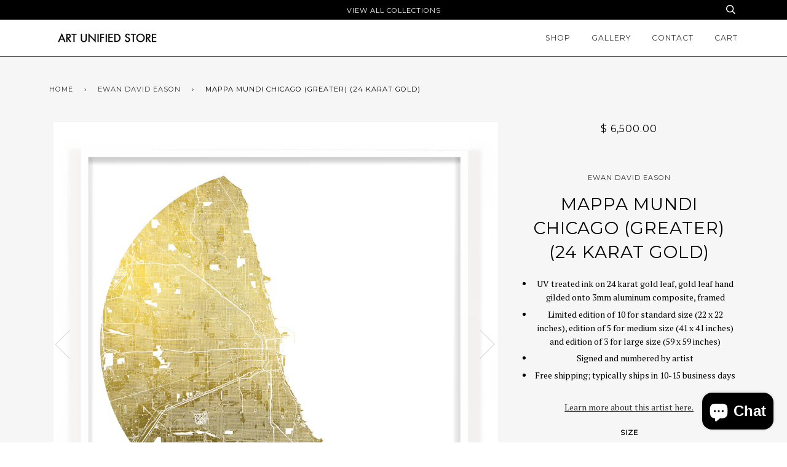

--- FILE ---
content_type: text/html; charset=utf-8
request_url: https://shop.artunified.com/collections/ewan-david-eason/products/mappa-mundi-chicago-24-karat-gold
body_size: 16965
content:
<!doctype html>
<!--[if lt IE 7]><html class="no-js lt-ie9 lt-ie8 lt-ie7" lang="en"> <![endif]-->
<!--[if IE 7]><html class="no-js lt-ie9 lt-ie8" lang="en"> <![endif]-->
<!--[if IE 8]><html class="no-js lt-ie9" lang="en"> <![endif]-->
<!--[if IE 9 ]><html class="ie9 no-js"> <![endif]-->
<!--[if (gt IE 9)|!(IE)]><!--> <html class="no-js"> <!--<![endif]-->
<head>

  <!-- ========================== Pipeline Theme ============================ -->
  <meta charset="utf-8">
  <meta http-equiv="X-UA-Compatible" content="IE=edge,chrome=1">

  
    <link rel="shortcut icon" href="//shop.artunified.com/cdn/shop/files/favicon_18ee1bf0-5eb5-4195-a93b-7aee38b85c07_32x32.png?v=1613666755" type="image/png">
  

  <!-- Title and description ================================================ -->
  <title>
  Mappa Mundi Chicago (Greater) (24 Karat Gold) &ndash; Art Unified
  </title>

  
  <meta name="description" content="UV treated ink on 24 karat gold leaf, gold leaf hand gilded onto 3mm aluminum composite, framed Limited edition of 10 for standard size (22 x 22 inches), edition of 5 for medium size (41 x 41 inches) and edition of 3 for large size (59 x 59 inches) Signed and numbered by artist Free shipping; typically ships in 10-15 b">
  

  <!-- Product meta ========================================================= -->
  <!-- /snippets/social-meta-tags.liquid -->


  <meta property="og:type" content="product">
  <meta property="og:title" content="Mappa Mundi Chicago (Greater) (24 Karat Gold)">
  
  <meta property="og:image" content="http://shop.artunified.com/cdn/shop/products/Mappa_Mundi_Chicago_Greater_-_White_UV_treated_ink_on_24_carat_gold_leaf_dibond_grande.jpeg?v=1743542467">
  <meta property="og:image:secure_url" content="https://shop.artunified.com/cdn/shop/products/Mappa_Mundi_Chicago_Greater_-_White_UV_treated_ink_on_24_carat_gold_leaf_dibond_grande.jpeg?v=1743542467">
  
  <meta property="og:image" content="http://shop.artunified.com/cdn/shop/products/Mappa_Mundi_Chicago_Greater_-_Black_on_24_carat_gold_leaf_dibond_grande.jpeg?v=1743542467">
  <meta property="og:image:secure_url" content="https://shop.artunified.com/cdn/shop/products/Mappa_Mundi_Chicago_Greater_-_Black_on_24_carat_gold_leaf_dibond_grande.jpeg?v=1743542467">
  

  <meta property="og:price:amount" content="6,500.00">
  <meta property="og:price:currency" content="USD">



  <meta property="og:description" content="UV treated ink on 24 karat gold leaf, gold leaf hand gilded onto 3mm aluminum composite, framed Limited edition of 10 for standard size (22 x 22 inches), edition of 5 for medium size (41 x 41 inches) and edition of 3 for large size (59 x 59 inches) Signed and numbered by artist Free shipping; typically ships in 10-15 b">

  <meta property="og:url" content="https://shop.artunified.com/products/mappa-mundi-chicago-24-karat-gold">
  <meta property="og:site_name" content="Art Unified">






  <meta name="twitter:site" content="@artunified">


  <meta name="twitter:card" content="product">
  <meta name="twitter:title" content="Mappa Mundi Chicago (Greater) (24 Karat Gold)">
  <meta name="twitter:description" content=" UV treated ink on 24 karat gold leaf, gold leaf hand gilded onto 3mm aluminum composite, framed Limited edition of 10 for standard size (22 x 22 inches), edition of 5 for medium size (41 x 41 inches) and edition of 3 for large size (59 x 59 inches) Signed and numbered by artist Free shipping; typically ships in 10-15 business days  Learn more about this artist here.">
  <meta name="twitter:image" content="https://shop.artunified.com/cdn/shop/products/Mappa_Mundi_Chicago_Greater_-_White_UV_treated_ink_on_24_carat_gold_leaf_dibond_medium.jpeg?v=1743542467">
  <meta name="twitter:image:width" content="240">
  <meta name="twitter:image:height" content="240">

  <meta name="twitter:label1" content="Price">
  
  <meta name="twitter:data1" content="From $ 6,500.00 USD">

  
  <meta name="twitter:label2" content="Brand">
  <meta name="twitter:data2" content="Ewan David Eason">
  



  <!-- Helpers ============================================================== -->
  <link rel="canonical" href="https://shop.artunified.com/products/mappa-mundi-chicago-24-karat-gold">
  <meta name="viewport" content="width=device-width,initial-scale=1">
  <meta name="theme-color" content="#333333">

  <!-- CSS ================================================================== -->
  <link href="//shop.artunified.com/cdn/shop/t/16/assets/style.scss.css?v=26534634252978810361745761597" rel="stylesheet" type="text/css" media="all" />

  <!-- Modernizr ============================================================ -->
  <script src="//shop.artunified.com/cdn/shop/t/16/assets/modernizr.min.js?v=137617515274177302221484965826" type="text/javascript"></script>

  <!-- jQuery v2.2.3 ======================================================== -->
  <script src="//shop.artunified.com/cdn/shop/t/16/assets/jquery.min.js?v=58211863146907186831484965826" type="text/javascript"></script>

  <!-- /snippets/oldIE-js.liquid -->


<!--[if lt IE 9]>
<script src="//cdnjs.cloudflare.com/ajax/libs/html5shiv/3.7.2/html5shiv.min.js" type="text/javascript"></script>
<script src="//shop.artunified.com/cdn/shop/t/16/assets/respond.min.js?v=52248677837542619231484965827" type="text/javascript"></script>
<script src="//shop.artunified.com/cdn/shop/t/16/assets/background_size_emu.js?v=20512233629963367491484965823" type="text/javascript"></script>
<link href="//shop.artunified.com/cdn/shop/t/16/assets/respond-proxy.html" id="respond-proxy" rel="respond-proxy" />
<link href="//shop.artunified.com/search?q=2a16cbae4b6885b4d2a227be87ae251b" id="respond-redirect" rel="respond-redirect" />
<script src="//shop.artunified.com/search?q=2a16cbae4b6885b4d2a227be87ae251b" type="text/javascript"></script>
<![endif]-->



  <script>
    var theme = {
      strings: {
        addToCart: "Add to Cart",
        soldOut: "Sold Out",
        unavailable: "Unavailable"
      },
      moneyFormat: "$ {{amount}}"
    }
  </script>

  
  

  <!-- /snippets/fonts.liquid -->

<script src="//shop.artunified.com/cdn/shop/t/16/assets/webfont.js?v=30949158316048555571484965827" type="text/javascript"></script>
<script type="text/javascript">
  WebFont.load({
    google: {
      families:
        
        
        ["PT+Serif:400,400italic,700,700italic:latin","Montserrat:400:latin"]
    },
    timeout: 5000
  });
</script>



  <!-- Header hook for plugins ============================================== -->
  <script>window.performance && window.performance.mark && window.performance.mark('shopify.content_for_header.start');</script><meta id="shopify-digital-wallet" name="shopify-digital-wallet" content="/6999683/digital_wallets/dialog">
<meta name="shopify-checkout-api-token" content="2310c0cadcdd3b05687a11a95c513a4a">
<meta id="in-context-paypal-metadata" data-shop-id="6999683" data-venmo-supported="false" data-environment="production" data-locale="en_US" data-paypal-v4="true" data-currency="USD">
<link rel="alternate" type="application/json+oembed" href="https://shop.artunified.com/products/mappa-mundi-chicago-24-karat-gold.oembed">
<script async="async" src="/checkouts/internal/preloads.js?locale=en-US"></script>
<link rel="preconnect" href="https://shop.app" crossorigin="anonymous">
<script async="async" src="https://shop.app/checkouts/internal/preloads.js?locale=en-US&shop_id=6999683" crossorigin="anonymous"></script>
<script id="shopify-features" type="application/json">{"accessToken":"2310c0cadcdd3b05687a11a95c513a4a","betas":["rich-media-storefront-analytics"],"domain":"shop.artunified.com","predictiveSearch":true,"shopId":6999683,"locale":"en"}</script>
<script>var Shopify = Shopify || {};
Shopify.shop = "art-unified.myshopify.com";
Shopify.locale = "en";
Shopify.currency = {"active":"USD","rate":"1.0"};
Shopify.country = "US";
Shopify.theme = {"name":"Pipeline","id":172525329,"schema_name":"Pipeline","schema_version":"2.2","theme_store_id":739,"role":"main"};
Shopify.theme.handle = "null";
Shopify.theme.style = {"id":null,"handle":null};
Shopify.cdnHost = "shop.artunified.com/cdn";
Shopify.routes = Shopify.routes || {};
Shopify.routes.root = "/";</script>
<script type="module">!function(o){(o.Shopify=o.Shopify||{}).modules=!0}(window);</script>
<script>!function(o){function n(){var o=[];function n(){o.push(Array.prototype.slice.apply(arguments))}return n.q=o,n}var t=o.Shopify=o.Shopify||{};t.loadFeatures=n(),t.autoloadFeatures=n()}(window);</script>
<script>
  window.ShopifyPay = window.ShopifyPay || {};
  window.ShopifyPay.apiHost = "shop.app\/pay";
  window.ShopifyPay.redirectState = null;
</script>
<script id="shop-js-analytics" type="application/json">{"pageType":"product"}</script>
<script defer="defer" async type="module" src="//shop.artunified.com/cdn/shopifycloud/shop-js/modules/v2/client.init-shop-cart-sync_BT-GjEfc.en.esm.js"></script>
<script defer="defer" async type="module" src="//shop.artunified.com/cdn/shopifycloud/shop-js/modules/v2/chunk.common_D58fp_Oc.esm.js"></script>
<script defer="defer" async type="module" src="//shop.artunified.com/cdn/shopifycloud/shop-js/modules/v2/chunk.modal_xMitdFEc.esm.js"></script>
<script type="module">
  await import("//shop.artunified.com/cdn/shopifycloud/shop-js/modules/v2/client.init-shop-cart-sync_BT-GjEfc.en.esm.js");
await import("//shop.artunified.com/cdn/shopifycloud/shop-js/modules/v2/chunk.common_D58fp_Oc.esm.js");
await import("//shop.artunified.com/cdn/shopifycloud/shop-js/modules/v2/chunk.modal_xMitdFEc.esm.js");

  window.Shopify.SignInWithShop?.initShopCartSync?.({"fedCMEnabled":true,"windoidEnabled":true});

</script>
<script>
  window.Shopify = window.Shopify || {};
  if (!window.Shopify.featureAssets) window.Shopify.featureAssets = {};
  window.Shopify.featureAssets['shop-js'] = {"shop-cart-sync":["modules/v2/client.shop-cart-sync_DZOKe7Ll.en.esm.js","modules/v2/chunk.common_D58fp_Oc.esm.js","modules/v2/chunk.modal_xMitdFEc.esm.js"],"init-fed-cm":["modules/v2/client.init-fed-cm_B6oLuCjv.en.esm.js","modules/v2/chunk.common_D58fp_Oc.esm.js","modules/v2/chunk.modal_xMitdFEc.esm.js"],"shop-cash-offers":["modules/v2/client.shop-cash-offers_D2sdYoxE.en.esm.js","modules/v2/chunk.common_D58fp_Oc.esm.js","modules/v2/chunk.modal_xMitdFEc.esm.js"],"shop-login-button":["modules/v2/client.shop-login-button_QeVjl5Y3.en.esm.js","modules/v2/chunk.common_D58fp_Oc.esm.js","modules/v2/chunk.modal_xMitdFEc.esm.js"],"pay-button":["modules/v2/client.pay-button_DXTOsIq6.en.esm.js","modules/v2/chunk.common_D58fp_Oc.esm.js","modules/v2/chunk.modal_xMitdFEc.esm.js"],"shop-button":["modules/v2/client.shop-button_DQZHx9pm.en.esm.js","modules/v2/chunk.common_D58fp_Oc.esm.js","modules/v2/chunk.modal_xMitdFEc.esm.js"],"avatar":["modules/v2/client.avatar_BTnouDA3.en.esm.js"],"init-windoid":["modules/v2/client.init-windoid_CR1B-cfM.en.esm.js","modules/v2/chunk.common_D58fp_Oc.esm.js","modules/v2/chunk.modal_xMitdFEc.esm.js"],"init-shop-for-new-customer-accounts":["modules/v2/client.init-shop-for-new-customer-accounts_C_vY_xzh.en.esm.js","modules/v2/client.shop-login-button_QeVjl5Y3.en.esm.js","modules/v2/chunk.common_D58fp_Oc.esm.js","modules/v2/chunk.modal_xMitdFEc.esm.js"],"init-shop-email-lookup-coordinator":["modules/v2/client.init-shop-email-lookup-coordinator_BI7n9ZSv.en.esm.js","modules/v2/chunk.common_D58fp_Oc.esm.js","modules/v2/chunk.modal_xMitdFEc.esm.js"],"init-shop-cart-sync":["modules/v2/client.init-shop-cart-sync_BT-GjEfc.en.esm.js","modules/v2/chunk.common_D58fp_Oc.esm.js","modules/v2/chunk.modal_xMitdFEc.esm.js"],"shop-toast-manager":["modules/v2/client.shop-toast-manager_DiYdP3xc.en.esm.js","modules/v2/chunk.common_D58fp_Oc.esm.js","modules/v2/chunk.modal_xMitdFEc.esm.js"],"init-customer-accounts":["modules/v2/client.init-customer-accounts_D9ZNqS-Q.en.esm.js","modules/v2/client.shop-login-button_QeVjl5Y3.en.esm.js","modules/v2/chunk.common_D58fp_Oc.esm.js","modules/v2/chunk.modal_xMitdFEc.esm.js"],"init-customer-accounts-sign-up":["modules/v2/client.init-customer-accounts-sign-up_iGw4briv.en.esm.js","modules/v2/client.shop-login-button_QeVjl5Y3.en.esm.js","modules/v2/chunk.common_D58fp_Oc.esm.js","modules/v2/chunk.modal_xMitdFEc.esm.js"],"shop-follow-button":["modules/v2/client.shop-follow-button_CqMgW2wH.en.esm.js","modules/v2/chunk.common_D58fp_Oc.esm.js","modules/v2/chunk.modal_xMitdFEc.esm.js"],"checkout-modal":["modules/v2/client.checkout-modal_xHeaAweL.en.esm.js","modules/v2/chunk.common_D58fp_Oc.esm.js","modules/v2/chunk.modal_xMitdFEc.esm.js"],"shop-login":["modules/v2/client.shop-login_D91U-Q7h.en.esm.js","modules/v2/chunk.common_D58fp_Oc.esm.js","modules/v2/chunk.modal_xMitdFEc.esm.js"],"lead-capture":["modules/v2/client.lead-capture_BJmE1dJe.en.esm.js","modules/v2/chunk.common_D58fp_Oc.esm.js","modules/v2/chunk.modal_xMitdFEc.esm.js"],"payment-terms":["modules/v2/client.payment-terms_Ci9AEqFq.en.esm.js","modules/v2/chunk.common_D58fp_Oc.esm.js","modules/v2/chunk.modal_xMitdFEc.esm.js"]};
</script>
<script>(function() {
  var isLoaded = false;
  function asyncLoad() {
    if (isLoaded) return;
    isLoaded = true;
    var urls = ["https:\/\/chimpstatic.com\/mcjs-connected\/js\/users\/4b32f0f6b4f535c1cb3d38b67\/b1d5165125e71b8837a8a6bbb.js?shop=art-unified.myshopify.com","https:\/\/chimpstatic.com\/mcjs-connected\/js\/users\/4b32f0f6b4f535c1cb3d38b67\/b1d5165125e71b8837a8a6bbb.js?shop=art-unified.myshopify.com","https:\/\/chimpstatic.com\/mcjs-connected\/js\/users\/4b32f0f6b4f535c1cb3d38b67\/b1d5165125e71b8837a8a6bbb.js?shop=art-unified.myshopify.com","\/\/www.powr.io\/powr.js?powr-token=art-unified.myshopify.com\u0026external-type=shopify\u0026shop=art-unified.myshopify.com"];
    for (var i = 0; i < urls.length; i++) {
      var s = document.createElement('script');
      s.type = 'text/javascript';
      s.async = true;
      s.src = urls[i];
      var x = document.getElementsByTagName('script')[0];
      x.parentNode.insertBefore(s, x);
    }
  };
  if(window.attachEvent) {
    window.attachEvent('onload', asyncLoad);
  } else {
    window.addEventListener('load', asyncLoad, false);
  }
})();</script>
<script id="__st">var __st={"a":6999683,"offset":-28800,"reqid":"7ea1a672-ffdc-4714-955d-2928a4af900e-1769355488","pageurl":"shop.artunified.com\/collections\/ewan-david-eason\/products\/mappa-mundi-chicago-24-karat-gold","u":"7eef2b9447d2","p":"product","rtyp":"product","rid":447883424};</script>
<script>window.ShopifyPaypalV4VisibilityTracking = true;</script>
<script id="captcha-bootstrap">!function(){'use strict';const t='contact',e='account',n='new_comment',o=[[t,t],['blogs',n],['comments',n],[t,'customer']],c=[[e,'customer_login'],[e,'guest_login'],[e,'recover_customer_password'],[e,'create_customer']],r=t=>t.map((([t,e])=>`form[action*='/${t}']:not([data-nocaptcha='true']) input[name='form_type'][value='${e}']`)).join(','),a=t=>()=>t?[...document.querySelectorAll(t)].map((t=>t.form)):[];function s(){const t=[...o],e=r(t);return a(e)}const i='password',u='form_key',d=['recaptcha-v3-token','g-recaptcha-response','h-captcha-response',i],f=()=>{try{return window.sessionStorage}catch{return}},m='__shopify_v',_=t=>t.elements[u];function p(t,e,n=!1){try{const o=window.sessionStorage,c=JSON.parse(o.getItem(e)),{data:r}=function(t){const{data:e,action:n}=t;return t[m]||n?{data:e,action:n}:{data:t,action:n}}(c);for(const[e,n]of Object.entries(r))t.elements[e]&&(t.elements[e].value=n);n&&o.removeItem(e)}catch(o){console.error('form repopulation failed',{error:o})}}const l='form_type',E='cptcha';function T(t){t.dataset[E]=!0}const w=window,h=w.document,L='Shopify',v='ce_forms',y='captcha';let A=!1;((t,e)=>{const n=(g='f06e6c50-85a8-45c8-87d0-21a2b65856fe',I='https://cdn.shopify.com/shopifycloud/storefront-forms-hcaptcha/ce_storefront_forms_captcha_hcaptcha.v1.5.2.iife.js',D={infoText:'Protected by hCaptcha',privacyText:'Privacy',termsText:'Terms'},(t,e,n)=>{const o=w[L][v],c=o.bindForm;if(c)return c(t,g,e,D).then(n);var r;o.q.push([[t,g,e,D],n]),r=I,A||(h.body.append(Object.assign(h.createElement('script'),{id:'captcha-provider',async:!0,src:r})),A=!0)});var g,I,D;w[L]=w[L]||{},w[L][v]=w[L][v]||{},w[L][v].q=[],w[L][y]=w[L][y]||{},w[L][y].protect=function(t,e){n(t,void 0,e),T(t)},Object.freeze(w[L][y]),function(t,e,n,w,h,L){const[v,y,A,g]=function(t,e,n){const i=e?o:[],u=t?c:[],d=[...i,...u],f=r(d),m=r(i),_=r(d.filter((([t,e])=>n.includes(e))));return[a(f),a(m),a(_),s()]}(w,h,L),I=t=>{const e=t.target;return e instanceof HTMLFormElement?e:e&&e.form},D=t=>v().includes(t);t.addEventListener('submit',(t=>{const e=I(t);if(!e)return;const n=D(e)&&!e.dataset.hcaptchaBound&&!e.dataset.recaptchaBound,o=_(e),c=g().includes(e)&&(!o||!o.value);(n||c)&&t.preventDefault(),c&&!n&&(function(t){try{if(!f())return;!function(t){const e=f();if(!e)return;const n=_(t);if(!n)return;const o=n.value;o&&e.removeItem(o)}(t);const e=Array.from(Array(32),(()=>Math.random().toString(36)[2])).join('');!function(t,e){_(t)||t.append(Object.assign(document.createElement('input'),{type:'hidden',name:u})),t.elements[u].value=e}(t,e),function(t,e){const n=f();if(!n)return;const o=[...t.querySelectorAll(`input[type='${i}']`)].map((({name:t})=>t)),c=[...d,...o],r={};for(const[a,s]of new FormData(t).entries())c.includes(a)||(r[a]=s);n.setItem(e,JSON.stringify({[m]:1,action:t.action,data:r}))}(t,e)}catch(e){console.error('failed to persist form',e)}}(e),e.submit())}));const S=(t,e)=>{t&&!t.dataset[E]&&(n(t,e.some((e=>e===t))),T(t))};for(const o of['focusin','change'])t.addEventListener(o,(t=>{const e=I(t);D(e)&&S(e,y())}));const B=e.get('form_key'),M=e.get(l),P=B&&M;t.addEventListener('DOMContentLoaded',(()=>{const t=y();if(P)for(const e of t)e.elements[l].value===M&&p(e,B);[...new Set([...A(),...v().filter((t=>'true'===t.dataset.shopifyCaptcha))])].forEach((e=>S(e,t)))}))}(h,new URLSearchParams(w.location.search),n,t,e,['guest_login'])})(!0,!0)}();</script>
<script integrity="sha256-4kQ18oKyAcykRKYeNunJcIwy7WH5gtpwJnB7kiuLZ1E=" data-source-attribution="shopify.loadfeatures" defer="defer" src="//shop.artunified.com/cdn/shopifycloud/storefront/assets/storefront/load_feature-a0a9edcb.js" crossorigin="anonymous"></script>
<script crossorigin="anonymous" defer="defer" src="//shop.artunified.com/cdn/shopifycloud/storefront/assets/shopify_pay/storefront-65b4c6d7.js?v=20250812"></script>
<script data-source-attribution="shopify.dynamic_checkout.dynamic.init">var Shopify=Shopify||{};Shopify.PaymentButton=Shopify.PaymentButton||{isStorefrontPortableWallets:!0,init:function(){window.Shopify.PaymentButton.init=function(){};var t=document.createElement("script");t.src="https://shop.artunified.com/cdn/shopifycloud/portable-wallets/latest/portable-wallets.en.js",t.type="module",document.head.appendChild(t)}};
</script>
<script data-source-attribution="shopify.dynamic_checkout.buyer_consent">
  function portableWalletsHideBuyerConsent(e){var t=document.getElementById("shopify-buyer-consent"),n=document.getElementById("shopify-subscription-policy-button");t&&n&&(t.classList.add("hidden"),t.setAttribute("aria-hidden","true"),n.removeEventListener("click",e))}function portableWalletsShowBuyerConsent(e){var t=document.getElementById("shopify-buyer-consent"),n=document.getElementById("shopify-subscription-policy-button");t&&n&&(t.classList.remove("hidden"),t.removeAttribute("aria-hidden"),n.addEventListener("click",e))}window.Shopify?.PaymentButton&&(window.Shopify.PaymentButton.hideBuyerConsent=portableWalletsHideBuyerConsent,window.Shopify.PaymentButton.showBuyerConsent=portableWalletsShowBuyerConsent);
</script>
<script data-source-attribution="shopify.dynamic_checkout.cart.bootstrap">document.addEventListener("DOMContentLoaded",(function(){function t(){return document.querySelector("shopify-accelerated-checkout-cart, shopify-accelerated-checkout")}if(t())Shopify.PaymentButton.init();else{new MutationObserver((function(e,n){t()&&(Shopify.PaymentButton.init(),n.disconnect())})).observe(document.body,{childList:!0,subtree:!0})}}));
</script>
<link id="shopify-accelerated-checkout-styles" rel="stylesheet" media="screen" href="https://shop.artunified.com/cdn/shopifycloud/portable-wallets/latest/accelerated-checkout-backwards-compat.css" crossorigin="anonymous">
<style id="shopify-accelerated-checkout-cart">
        #shopify-buyer-consent {
  margin-top: 1em;
  display: inline-block;
  width: 100%;
}

#shopify-buyer-consent.hidden {
  display: none;
}

#shopify-subscription-policy-button {
  background: none;
  border: none;
  padding: 0;
  text-decoration: underline;
  font-size: inherit;
  cursor: pointer;
}

#shopify-subscription-policy-button::before {
  box-shadow: none;
}

      </style>

<script>window.performance && window.performance.mark && window.performance.mark('shopify.content_for_header.end');</script>

<script src="https://cdn.shopify.com/extensions/e8878072-2f6b-4e89-8082-94b04320908d/inbox-1254/assets/inbox-chat-loader.js" type="text/javascript" defer="defer"></script>
<link href="https://monorail-edge.shopifysvc.com" rel="dns-prefetch">
<script>(function(){if ("sendBeacon" in navigator && "performance" in window) {try {var session_token_from_headers = performance.getEntriesByType('navigation')[0].serverTiming.find(x => x.name == '_s').description;} catch {var session_token_from_headers = undefined;}var session_cookie_matches = document.cookie.match(/_shopify_s=([^;]*)/);var session_token_from_cookie = session_cookie_matches && session_cookie_matches.length === 2 ? session_cookie_matches[1] : "";var session_token = session_token_from_headers || session_token_from_cookie || "";function handle_abandonment_event(e) {var entries = performance.getEntries().filter(function(entry) {return /monorail-edge.shopifysvc.com/.test(entry.name);});if (!window.abandonment_tracked && entries.length === 0) {window.abandonment_tracked = true;var currentMs = Date.now();var navigation_start = performance.timing.navigationStart;var payload = {shop_id: 6999683,url: window.location.href,navigation_start,duration: currentMs - navigation_start,session_token,page_type: "product"};window.navigator.sendBeacon("https://monorail-edge.shopifysvc.com/v1/produce", JSON.stringify({schema_id: "online_store_buyer_site_abandonment/1.1",payload: payload,metadata: {event_created_at_ms: currentMs,event_sent_at_ms: currentMs}}));}}window.addEventListener('pagehide', handle_abandonment_event);}}());</script>
<script id="web-pixels-manager-setup">(function e(e,d,r,n,o){if(void 0===o&&(o={}),!Boolean(null===(a=null===(i=window.Shopify)||void 0===i?void 0:i.analytics)||void 0===a?void 0:a.replayQueue)){var i,a;window.Shopify=window.Shopify||{};var t=window.Shopify;t.analytics=t.analytics||{};var s=t.analytics;s.replayQueue=[],s.publish=function(e,d,r){return s.replayQueue.push([e,d,r]),!0};try{self.performance.mark("wpm:start")}catch(e){}var l=function(){var e={modern:/Edge?\/(1{2}[4-9]|1[2-9]\d|[2-9]\d{2}|\d{4,})\.\d+(\.\d+|)|Firefox\/(1{2}[4-9]|1[2-9]\d|[2-9]\d{2}|\d{4,})\.\d+(\.\d+|)|Chrom(ium|e)\/(9{2}|\d{3,})\.\d+(\.\d+|)|(Maci|X1{2}).+ Version\/(15\.\d+|(1[6-9]|[2-9]\d|\d{3,})\.\d+)([,.]\d+|)( \(\w+\)|)( Mobile\/\w+|) Safari\/|Chrome.+OPR\/(9{2}|\d{3,})\.\d+\.\d+|(CPU[ +]OS|iPhone[ +]OS|CPU[ +]iPhone|CPU IPhone OS|CPU iPad OS)[ +]+(15[._]\d+|(1[6-9]|[2-9]\d|\d{3,})[._]\d+)([._]\d+|)|Android:?[ /-](13[3-9]|1[4-9]\d|[2-9]\d{2}|\d{4,})(\.\d+|)(\.\d+|)|Android.+Firefox\/(13[5-9]|1[4-9]\d|[2-9]\d{2}|\d{4,})\.\d+(\.\d+|)|Android.+Chrom(ium|e)\/(13[3-9]|1[4-9]\d|[2-9]\d{2}|\d{4,})\.\d+(\.\d+|)|SamsungBrowser\/([2-9]\d|\d{3,})\.\d+/,legacy:/Edge?\/(1[6-9]|[2-9]\d|\d{3,})\.\d+(\.\d+|)|Firefox\/(5[4-9]|[6-9]\d|\d{3,})\.\d+(\.\d+|)|Chrom(ium|e)\/(5[1-9]|[6-9]\d|\d{3,})\.\d+(\.\d+|)([\d.]+$|.*Safari\/(?![\d.]+ Edge\/[\d.]+$))|(Maci|X1{2}).+ Version\/(10\.\d+|(1[1-9]|[2-9]\d|\d{3,})\.\d+)([,.]\d+|)( \(\w+\)|)( Mobile\/\w+|) Safari\/|Chrome.+OPR\/(3[89]|[4-9]\d|\d{3,})\.\d+\.\d+|(CPU[ +]OS|iPhone[ +]OS|CPU[ +]iPhone|CPU IPhone OS|CPU iPad OS)[ +]+(10[._]\d+|(1[1-9]|[2-9]\d|\d{3,})[._]\d+)([._]\d+|)|Android:?[ /-](13[3-9]|1[4-9]\d|[2-9]\d{2}|\d{4,})(\.\d+|)(\.\d+|)|Mobile Safari.+OPR\/([89]\d|\d{3,})\.\d+\.\d+|Android.+Firefox\/(13[5-9]|1[4-9]\d|[2-9]\d{2}|\d{4,})\.\d+(\.\d+|)|Android.+Chrom(ium|e)\/(13[3-9]|1[4-9]\d|[2-9]\d{2}|\d{4,})\.\d+(\.\d+|)|Android.+(UC? ?Browser|UCWEB|U3)[ /]?(15\.([5-9]|\d{2,})|(1[6-9]|[2-9]\d|\d{3,})\.\d+)\.\d+|SamsungBrowser\/(5\.\d+|([6-9]|\d{2,})\.\d+)|Android.+MQ{2}Browser\/(14(\.(9|\d{2,})|)|(1[5-9]|[2-9]\d|\d{3,})(\.\d+|))(\.\d+|)|K[Aa][Ii]OS\/(3\.\d+|([4-9]|\d{2,})\.\d+)(\.\d+|)/},d=e.modern,r=e.legacy,n=navigator.userAgent;return n.match(d)?"modern":n.match(r)?"legacy":"unknown"}(),u="modern"===l?"modern":"legacy",c=(null!=n?n:{modern:"",legacy:""})[u],f=function(e){return[e.baseUrl,"/wpm","/b",e.hashVersion,"modern"===e.buildTarget?"m":"l",".js"].join("")}({baseUrl:d,hashVersion:r,buildTarget:u}),m=function(e){var d=e.version,r=e.bundleTarget,n=e.surface,o=e.pageUrl,i=e.monorailEndpoint;return{emit:function(e){var a=e.status,t=e.errorMsg,s=(new Date).getTime(),l=JSON.stringify({metadata:{event_sent_at_ms:s},events:[{schema_id:"web_pixels_manager_load/3.1",payload:{version:d,bundle_target:r,page_url:o,status:a,surface:n,error_msg:t},metadata:{event_created_at_ms:s}}]});if(!i)return console&&console.warn&&console.warn("[Web Pixels Manager] No Monorail endpoint provided, skipping logging."),!1;try{return self.navigator.sendBeacon.bind(self.navigator)(i,l)}catch(e){}var u=new XMLHttpRequest;try{return u.open("POST",i,!0),u.setRequestHeader("Content-Type","text/plain"),u.send(l),!0}catch(e){return console&&console.warn&&console.warn("[Web Pixels Manager] Got an unhandled error while logging to Monorail."),!1}}}}({version:r,bundleTarget:l,surface:e.surface,pageUrl:self.location.href,monorailEndpoint:e.monorailEndpoint});try{o.browserTarget=l,function(e){var d=e.src,r=e.async,n=void 0===r||r,o=e.onload,i=e.onerror,a=e.sri,t=e.scriptDataAttributes,s=void 0===t?{}:t,l=document.createElement("script"),u=document.querySelector("head"),c=document.querySelector("body");if(l.async=n,l.src=d,a&&(l.integrity=a,l.crossOrigin="anonymous"),s)for(var f in s)if(Object.prototype.hasOwnProperty.call(s,f))try{l.dataset[f]=s[f]}catch(e){}if(o&&l.addEventListener("load",o),i&&l.addEventListener("error",i),u)u.appendChild(l);else{if(!c)throw new Error("Did not find a head or body element to append the script");c.appendChild(l)}}({src:f,async:!0,onload:function(){if(!function(){var e,d;return Boolean(null===(d=null===(e=window.Shopify)||void 0===e?void 0:e.analytics)||void 0===d?void 0:d.initialized)}()){var d=window.webPixelsManager.init(e)||void 0;if(d){var r=window.Shopify.analytics;r.replayQueue.forEach((function(e){var r=e[0],n=e[1],o=e[2];d.publishCustomEvent(r,n,o)})),r.replayQueue=[],r.publish=d.publishCustomEvent,r.visitor=d.visitor,r.initialized=!0}}},onerror:function(){return m.emit({status:"failed",errorMsg:"".concat(f," has failed to load")})},sri:function(e){var d=/^sha384-[A-Za-z0-9+/=]+$/;return"string"==typeof e&&d.test(e)}(c)?c:"",scriptDataAttributes:o}),m.emit({status:"loading"})}catch(e){m.emit({status:"failed",errorMsg:(null==e?void 0:e.message)||"Unknown error"})}}})({shopId: 6999683,storefrontBaseUrl: "https://shop.artunified.com",extensionsBaseUrl: "https://extensions.shopifycdn.com/cdn/shopifycloud/web-pixels-manager",monorailEndpoint: "https://monorail-edge.shopifysvc.com/unstable/produce_batch",surface: "storefront-renderer",enabledBetaFlags: ["2dca8a86"],webPixelsConfigList: [{"id":"138510655","eventPayloadVersion":"v1","runtimeContext":"LAX","scriptVersion":"1","type":"CUSTOM","privacyPurposes":["MARKETING"],"name":"Meta pixel (migrated)"},{"id":"149520703","eventPayloadVersion":"v1","runtimeContext":"LAX","scriptVersion":"1","type":"CUSTOM","privacyPurposes":["ANALYTICS"],"name":"Google Analytics tag (migrated)"},{"id":"shopify-app-pixel","configuration":"{}","eventPayloadVersion":"v1","runtimeContext":"STRICT","scriptVersion":"0450","apiClientId":"shopify-pixel","type":"APP","privacyPurposes":["ANALYTICS","MARKETING"]},{"id":"shopify-custom-pixel","eventPayloadVersion":"v1","runtimeContext":"LAX","scriptVersion":"0450","apiClientId":"shopify-pixel","type":"CUSTOM","privacyPurposes":["ANALYTICS","MARKETING"]}],isMerchantRequest: false,initData: {"shop":{"name":"Art Unified","paymentSettings":{"currencyCode":"USD"},"myshopifyDomain":"art-unified.myshopify.com","countryCode":"US","storefrontUrl":"https:\/\/shop.artunified.com"},"customer":null,"cart":null,"checkout":null,"productVariants":[{"price":{"amount":6500.0,"currencyCode":"USD"},"product":{"title":"Mappa Mundi Chicago (Greater) (24 Karat Gold)","vendor":"Ewan David Eason","id":"447883424","untranslatedTitle":"Mappa Mundi Chicago (Greater) (24 Karat Gold)","url":"\/products\/mappa-mundi-chicago-24-karat-gold","type":"Mappa Mundi"},"id":"1483596100","image":{"src":"\/\/shop.artunified.com\/cdn\/shop\/products\/Mappa_Mundi_Chicago_Greater_-_White_UV_treated_ink_on_24_carat_gold_leaf_dibond.jpeg?v=1743542467"},"sku":null,"title":"22 x 22 inches \/ White","untranslatedTitle":"22 x 22 inches \/ White"},{"price":{"amount":6500.0,"currencyCode":"USD"},"product":{"title":"Mappa Mundi Chicago (Greater) (24 Karat Gold)","vendor":"Ewan David Eason","id":"447883424","untranslatedTitle":"Mappa Mundi Chicago (Greater) (24 Karat Gold)","url":"\/products\/mappa-mundi-chicago-24-karat-gold","type":"Mappa Mundi"},"id":"1483596164","image":{"src":"\/\/shop.artunified.com\/cdn\/shop\/products\/Mappa_Mundi_Chicago_Greater_-_White_UV_treated_ink_on_24_carat_gold_leaf_dibond.jpeg?v=1743542467"},"sku":null,"title":"22 x 22 inches \/ Black","untranslatedTitle":"22 x 22 inches \/ Black"},{"price":{"amount":15500.0,"currencyCode":"USD"},"product":{"title":"Mappa Mundi Chicago (Greater) (24 Karat Gold)","vendor":"Ewan David Eason","id":"447883424","untranslatedTitle":"Mappa Mundi Chicago (Greater) (24 Karat Gold)","url":"\/products\/mappa-mundi-chicago-24-karat-gold","type":"Mappa Mundi"},"id":"1245804872","image":{"src":"\/\/shop.artunified.com\/cdn\/shop\/products\/Mappa_Mundi_Chicago_Greater_-_White_UV_treated_ink_on_24_carat_gold_leaf_dibond.jpeg?v=1743542467"},"sku":null,"title":"41 x 41 inches \/ White","untranslatedTitle":"41 x 41 inches \/ White"},{"price":{"amount":29000.0,"currencyCode":"USD"},"product":{"title":"Mappa Mundi Chicago (Greater) (24 Karat Gold)","vendor":"Ewan David Eason","id":"447883424","untranslatedTitle":"Mappa Mundi Chicago (Greater) (24 Karat Gold)","url":"\/products\/mappa-mundi-chicago-24-karat-gold","type":"Mappa Mundi"},"id":"242056036369","image":{"src":"\/\/shop.artunified.com\/cdn\/shop\/products\/Mappa_Mundi_Chicago_Greater_-_White_UV_treated_ink_on_24_carat_gold_leaf_dibond.jpeg?v=1743542467"},"sku":null,"title":"59 x 59 inches \/ White","untranslatedTitle":"59 x 59 inches \/ White"},{"price":{"amount":15500.0,"currencyCode":"USD"},"product":{"title":"Mappa Mundi Chicago (Greater) (24 Karat Gold)","vendor":"Ewan David Eason","id":"447883424","untranslatedTitle":"Mappa Mundi Chicago (Greater) (24 Karat Gold)","url":"\/products\/mappa-mundi-chicago-24-karat-gold","type":"Mappa Mundi"},"id":"1245804880","image":{"src":"\/\/shop.artunified.com\/cdn\/shop\/products\/Mappa_Mundi_Chicago_Greater_-_White_UV_treated_ink_on_24_carat_gold_leaf_dibond.jpeg?v=1743542467"},"sku":null,"title":"41 x 41 inches \/ Black","untranslatedTitle":"41 x 41 inches \/ Black"},{"price":{"amount":29000.0,"currencyCode":"USD"},"product":{"title":"Mappa Mundi Chicago (Greater) (24 Karat Gold)","vendor":"Ewan David Eason","id":"447883424","untranslatedTitle":"Mappa Mundi Chicago (Greater) (24 Karat Gold)","url":"\/products\/mappa-mundi-chicago-24-karat-gold","type":"Mappa Mundi"},"id":"242056069137","image":{"src":"\/\/shop.artunified.com\/cdn\/shop\/products\/Mappa_Mundi_Chicago_Greater_-_White_UV_treated_ink_on_24_carat_gold_leaf_dibond.jpeg?v=1743542467"},"sku":null,"title":"59 x 59 inches \/ Black","untranslatedTitle":"59 x 59 inches \/ Black"}],"purchasingCompany":null},},"https://shop.artunified.com/cdn","fcfee988w5aeb613cpc8e4bc33m6693e112",{"modern":"","legacy":""},{"shopId":"6999683","storefrontBaseUrl":"https:\/\/shop.artunified.com","extensionBaseUrl":"https:\/\/extensions.shopifycdn.com\/cdn\/shopifycloud\/web-pixels-manager","surface":"storefront-renderer","enabledBetaFlags":"[\"2dca8a86\"]","isMerchantRequest":"false","hashVersion":"fcfee988w5aeb613cpc8e4bc33m6693e112","publish":"custom","events":"[[\"page_viewed\",{}],[\"product_viewed\",{\"productVariant\":{\"price\":{\"amount\":6500.0,\"currencyCode\":\"USD\"},\"product\":{\"title\":\"Mappa Mundi Chicago (Greater) (24 Karat Gold)\",\"vendor\":\"Ewan David Eason\",\"id\":\"447883424\",\"untranslatedTitle\":\"Mappa Mundi Chicago (Greater) (24 Karat Gold)\",\"url\":\"\/products\/mappa-mundi-chicago-24-karat-gold\",\"type\":\"Mappa Mundi\"},\"id\":\"1483596100\",\"image\":{\"src\":\"\/\/shop.artunified.com\/cdn\/shop\/products\/Mappa_Mundi_Chicago_Greater_-_White_UV_treated_ink_on_24_carat_gold_leaf_dibond.jpeg?v=1743542467\"},\"sku\":null,\"title\":\"22 x 22 inches \/ White\",\"untranslatedTitle\":\"22 x 22 inches \/ White\"}}]]"});</script><script>
  window.ShopifyAnalytics = window.ShopifyAnalytics || {};
  window.ShopifyAnalytics.meta = window.ShopifyAnalytics.meta || {};
  window.ShopifyAnalytics.meta.currency = 'USD';
  var meta = {"product":{"id":447883424,"gid":"gid:\/\/shopify\/Product\/447883424","vendor":"Ewan David Eason","type":"Mappa Mundi","handle":"mappa-mundi-chicago-24-karat-gold","variants":[{"id":1483596100,"price":650000,"name":"Mappa Mundi Chicago (Greater) (24 Karat Gold) - 22 x 22 inches \/ White","public_title":"22 x 22 inches \/ White","sku":null},{"id":1483596164,"price":650000,"name":"Mappa Mundi Chicago (Greater) (24 Karat Gold) - 22 x 22 inches \/ Black","public_title":"22 x 22 inches \/ Black","sku":null},{"id":1245804872,"price":1550000,"name":"Mappa Mundi Chicago (Greater) (24 Karat Gold) - 41 x 41 inches \/ White","public_title":"41 x 41 inches \/ White","sku":null},{"id":242056036369,"price":2900000,"name":"Mappa Mundi Chicago (Greater) (24 Karat Gold) - 59 x 59 inches \/ White","public_title":"59 x 59 inches \/ White","sku":null},{"id":1245804880,"price":1550000,"name":"Mappa Mundi Chicago (Greater) (24 Karat Gold) - 41 x 41 inches \/ Black","public_title":"41 x 41 inches \/ Black","sku":null},{"id":242056069137,"price":2900000,"name":"Mappa Mundi Chicago (Greater) (24 Karat Gold) - 59 x 59 inches \/ Black","public_title":"59 x 59 inches \/ Black","sku":null}],"remote":false},"page":{"pageType":"product","resourceType":"product","resourceId":447883424,"requestId":"7ea1a672-ffdc-4714-955d-2928a4af900e-1769355488"}};
  for (var attr in meta) {
    window.ShopifyAnalytics.meta[attr] = meta[attr];
  }
</script>
<script class="analytics">
  (function () {
    var customDocumentWrite = function(content) {
      var jquery = null;

      if (window.jQuery) {
        jquery = window.jQuery;
      } else if (window.Checkout && window.Checkout.$) {
        jquery = window.Checkout.$;
      }

      if (jquery) {
        jquery('body').append(content);
      }
    };

    var hasLoggedConversion = function(token) {
      if (token) {
        return document.cookie.indexOf('loggedConversion=' + token) !== -1;
      }
      return false;
    }

    var setCookieIfConversion = function(token) {
      if (token) {
        var twoMonthsFromNow = new Date(Date.now());
        twoMonthsFromNow.setMonth(twoMonthsFromNow.getMonth() + 2);

        document.cookie = 'loggedConversion=' + token + '; expires=' + twoMonthsFromNow;
      }
    }

    var trekkie = window.ShopifyAnalytics.lib = window.trekkie = window.trekkie || [];
    if (trekkie.integrations) {
      return;
    }
    trekkie.methods = [
      'identify',
      'page',
      'ready',
      'track',
      'trackForm',
      'trackLink'
    ];
    trekkie.factory = function(method) {
      return function() {
        var args = Array.prototype.slice.call(arguments);
        args.unshift(method);
        trekkie.push(args);
        return trekkie;
      };
    };
    for (var i = 0; i < trekkie.methods.length; i++) {
      var key = trekkie.methods[i];
      trekkie[key] = trekkie.factory(key);
    }
    trekkie.load = function(config) {
      trekkie.config = config || {};
      trekkie.config.initialDocumentCookie = document.cookie;
      var first = document.getElementsByTagName('script')[0];
      var script = document.createElement('script');
      script.type = 'text/javascript';
      script.onerror = function(e) {
        var scriptFallback = document.createElement('script');
        scriptFallback.type = 'text/javascript';
        scriptFallback.onerror = function(error) {
                var Monorail = {
      produce: function produce(monorailDomain, schemaId, payload) {
        var currentMs = new Date().getTime();
        var event = {
          schema_id: schemaId,
          payload: payload,
          metadata: {
            event_created_at_ms: currentMs,
            event_sent_at_ms: currentMs
          }
        };
        return Monorail.sendRequest("https://" + monorailDomain + "/v1/produce", JSON.stringify(event));
      },
      sendRequest: function sendRequest(endpointUrl, payload) {
        // Try the sendBeacon API
        if (window && window.navigator && typeof window.navigator.sendBeacon === 'function' && typeof window.Blob === 'function' && !Monorail.isIos12()) {
          var blobData = new window.Blob([payload], {
            type: 'text/plain'
          });

          if (window.navigator.sendBeacon(endpointUrl, blobData)) {
            return true;
          } // sendBeacon was not successful

        } // XHR beacon

        var xhr = new XMLHttpRequest();

        try {
          xhr.open('POST', endpointUrl);
          xhr.setRequestHeader('Content-Type', 'text/plain');
          xhr.send(payload);
        } catch (e) {
          console.log(e);
        }

        return false;
      },
      isIos12: function isIos12() {
        return window.navigator.userAgent.lastIndexOf('iPhone; CPU iPhone OS 12_') !== -1 || window.navigator.userAgent.lastIndexOf('iPad; CPU OS 12_') !== -1;
      }
    };
    Monorail.produce('monorail-edge.shopifysvc.com',
      'trekkie_storefront_load_errors/1.1',
      {shop_id: 6999683,
      theme_id: 172525329,
      app_name: "storefront",
      context_url: window.location.href,
      source_url: "//shop.artunified.com/cdn/s/trekkie.storefront.8d95595f799fbf7e1d32231b9a28fd43b70c67d3.min.js"});

        };
        scriptFallback.async = true;
        scriptFallback.src = '//shop.artunified.com/cdn/s/trekkie.storefront.8d95595f799fbf7e1d32231b9a28fd43b70c67d3.min.js';
        first.parentNode.insertBefore(scriptFallback, first);
      };
      script.async = true;
      script.src = '//shop.artunified.com/cdn/s/trekkie.storefront.8d95595f799fbf7e1d32231b9a28fd43b70c67d3.min.js';
      first.parentNode.insertBefore(script, first);
    };
    trekkie.load(
      {"Trekkie":{"appName":"storefront","development":false,"defaultAttributes":{"shopId":6999683,"isMerchantRequest":null,"themeId":172525329,"themeCityHash":"292513987032984133","contentLanguage":"en","currency":"USD","eventMetadataId":"63e8dbd3-69d5-4422-87b4-37bc0cb9fb87"},"isServerSideCookieWritingEnabled":true,"monorailRegion":"shop_domain","enabledBetaFlags":["65f19447"]},"Session Attribution":{},"S2S":{"facebookCapiEnabled":false,"source":"trekkie-storefront-renderer","apiClientId":580111}}
    );

    var loaded = false;
    trekkie.ready(function() {
      if (loaded) return;
      loaded = true;

      window.ShopifyAnalytics.lib = window.trekkie;

      var originalDocumentWrite = document.write;
      document.write = customDocumentWrite;
      try { window.ShopifyAnalytics.merchantGoogleAnalytics.call(this); } catch(error) {};
      document.write = originalDocumentWrite;

      window.ShopifyAnalytics.lib.page(null,{"pageType":"product","resourceType":"product","resourceId":447883424,"requestId":"7ea1a672-ffdc-4714-955d-2928a4af900e-1769355488","shopifyEmitted":true});

      var match = window.location.pathname.match(/checkouts\/(.+)\/(thank_you|post_purchase)/)
      var token = match? match[1]: undefined;
      if (!hasLoggedConversion(token)) {
        setCookieIfConversion(token);
        window.ShopifyAnalytics.lib.track("Viewed Product",{"currency":"USD","variantId":1483596100,"productId":447883424,"productGid":"gid:\/\/shopify\/Product\/447883424","name":"Mappa Mundi Chicago (Greater) (24 Karat Gold) - 22 x 22 inches \/ White","price":"6500.00","sku":null,"brand":"Ewan David Eason","variant":"22 x 22 inches \/ White","category":"Mappa Mundi","nonInteraction":true,"remote":false},undefined,undefined,{"shopifyEmitted":true});
      window.ShopifyAnalytics.lib.track("monorail:\/\/trekkie_storefront_viewed_product\/1.1",{"currency":"USD","variantId":1483596100,"productId":447883424,"productGid":"gid:\/\/shopify\/Product\/447883424","name":"Mappa Mundi Chicago (Greater) (24 Karat Gold) - 22 x 22 inches \/ White","price":"6500.00","sku":null,"brand":"Ewan David Eason","variant":"22 x 22 inches \/ White","category":"Mappa Mundi","nonInteraction":true,"remote":false,"referer":"https:\/\/shop.artunified.com\/collections\/ewan-david-eason\/products\/mappa-mundi-chicago-24-karat-gold"});
      }
    });


        var eventsListenerScript = document.createElement('script');
        eventsListenerScript.async = true;
        eventsListenerScript.src = "//shop.artunified.com/cdn/shopifycloud/storefront/assets/shop_events_listener-3da45d37.js";
        document.getElementsByTagName('head')[0].appendChild(eventsListenerScript);

})();</script>
  <script>
  if (!window.ga || (window.ga && typeof window.ga !== 'function')) {
    window.ga = function ga() {
      (window.ga.q = window.ga.q || []).push(arguments);
      if (window.Shopify && window.Shopify.analytics && typeof window.Shopify.analytics.publish === 'function') {
        window.Shopify.analytics.publish("ga_stub_called", {}, {sendTo: "google_osp_migration"});
      }
      console.error("Shopify's Google Analytics stub called with:", Array.from(arguments), "\nSee https://help.shopify.com/manual/promoting-marketing/pixels/pixel-migration#google for more information.");
    };
    if (window.Shopify && window.Shopify.analytics && typeof window.Shopify.analytics.publish === 'function') {
      window.Shopify.analytics.publish("ga_stub_initialized", {}, {sendTo: "google_osp_migration"});
    }
  }
</script>
<script
  defer
  src="https://shop.artunified.com/cdn/shopifycloud/perf-kit/shopify-perf-kit-3.0.4.min.js"
  data-application="storefront-renderer"
  data-shop-id="6999683"
  data-render-region="gcp-us-east1"
  data-page-type="product"
  data-theme-instance-id="172525329"
  data-theme-name="Pipeline"
  data-theme-version="2.2"
  data-monorail-region="shop_domain"
  data-resource-timing-sampling-rate="10"
  data-shs="true"
  data-shs-beacon="true"
  data-shs-export-with-fetch="true"
  data-shs-logs-sample-rate="1"
  data-shs-beacon-endpoint="https://shop.artunified.com/api/collect"
></script>
</head>

<body id="mappa-mundi-chicago-greater-24-karat-gold" class="template-product" >

  <div id="shopify-section-header" class="shopify-section"><div class="header__wrapper" data-section-id="header" data-section-type="header">

  
  <div class="info-bar showMobile">
    <div class="wrapper text-center">

      

      
      <div class="header-message uppercase header-message--crowded">
        
          <a href="/collections">View all collections</a>
        
      </div>
      

      
        <div class="header-search__wrapper">
          <div class="header-search">
            <form action="/search" method="get" class="input-group search" role="search">
              <input type="hidden" name="type" value="product">
              <input class="search-bar" type="search" name="q">
              <button type="submit" class="btn search-btn"></button>
            </form>
          </div>
        </div>
      

    </div>
  </div>
  

  <header class="site-header header--small" role="banner">
    <div class="wrapper">
      <div class="nav--desktop">
        <div class="mobile-wrapper">
  <div class="header-cart__wrapper">
    <a href="/cart" class="CartToggle header-cart"></a>
    <span class="header-cart__bubble cartCount hidden-count"></span>
  </div>
  <div class="logo-wrapper logo-wrapper--image">
    
      <div class="h4 header-logo" itemscope itemtype="http://schema.org/Organization">
    
        
        <a href="/" itemprop="url">
          
          <img src="//shop.artunified.com/cdn/shop/files/Art-Unified-Store_d13e9aba-f48e-41ea-a4fa-f8c8d762cdca_190x.png?v=1613666776"
          srcset="//shop.artunified.com/cdn/shop/files/Art-Unified-Store_d13e9aba-f48e-41ea-a4fa-f8c8d762cdca_190x.png?v=1613666776 1x, //shop.artunified.com/cdn/shop/files/Art-Unified-Store_d13e9aba-f48e-41ea-a4fa-f8c8d762cdca_190x@2x.png?v=1613666776 2x"
          alt="Art Unified"
          class="logo-image"
          itemprop="logo">
        </a>
      
    
      </div>
    
  </div>
  <a href class="menuToggle header-hamburger"></a>
</div>
<div class="header-menu nav-wrapper">
  
  <ul class="main-menu accessibleNav">
    
    
      









  <li class="grandparent  kids-4">
    <a href="/collections/all-artworks" class="nav-link">Shop</a>
    
    <a href="#" class="nav-carat"><span class="plus">+</span><span class="minus">-</span></a>
      <div class="main-menu-dropdown">
        <ul>
        
          <li class="meganav_image_wrapper kids-4">
            <a href="" class="meganav_image">
              <img src="//shop.artunified.com/cdn/shop/files/image_20_500x.jpg?v=1613155852" alt="Paige Smith Wall Artwork"/>
            </a>
          </li>
          
        
          
          
            









  <li class="parent  kids-4">
    <a href="/" class="nav-link">Featured Collections</a>
    
    <a href="#" class="nav-carat"><span class="plus">+</span><span class="minus">-</span></a>
      <div class="main-menu-dropdown">
        <ul>
        
          
          
            









  <li class="child  kids-0">
    <a href="/collections/adam-greener" class="nav-link">Adam Greener</a>
    
  </li>


          
            









  <li class="child main-menu--active kids-0">
    <a href="/collections/ewan-david-eason" class="nav-link">Ewan David Eason</a>
    
  </li>


          
            









  <li class="child  kids-0">
    <a href="http://www.johanandersson.com" class="nav-link">Johan Andersson</a>
    
  </li>


          
            









  <li class="child  kids-0">
    <a href="https://shop.artunified.com/collections/vendors?q=Betsy%20Enzensberger" class="nav-link">Betsy Enzensberger</a>
    
  </li>


          
          
        </ul>
      </div>
    
  </li>


          
            









  <li class="parent  kids-5">
    <a href="/" class="nav-link">Type</a>
    
    <a href="#" class="nav-carat"><span class="plus">+</span><span class="minus">-</span></a>
      <div class="main-menu-dropdown">
        <ul>
        
          
          
            









  <li class="child  kids-0">
    <a href="/collections/paintings" class="nav-link">Paintings</a>
    
  </li>


          
            









  <li class="child  kids-0">
    <a href="/collections/photography" class="nav-link">Photography</a>
    
  </li>


          
            









  <li class="child  kids-0">
    <a href="/collections/mixed-media" class="nav-link">Mixed Media</a>
    
  </li>


          
            









  <li class="child  kids-0">
    <a href="/collections/giclee-prints" class="nav-link">Prints</a>
    
  </li>


          
            









  <li class="child  kids-0">
    <a href="/collections/apparel" class="nav-link">Apparel</a>
    
  </li>


          
          
        </ul>
      </div>
    
  </li>


          
            









  <li class="parent  kids-5">
    <a href="/" class="nav-link">Price</a>
    
    <a href="#" class="nav-carat"><span class="plus">+</span><span class="minus">-</span></a>
      <div class="main-menu-dropdown">
        <ul>
        
          
          
            









  <li class="child  kids-0">
    <a href="/collections/500-or-less" class="nav-link">Up to $500</a>
    
  </li>


          
            









  <li class="child  kids-0">
    <a href="/collections/500-2-000" class="nav-link">$500 - $2,000</a>
    
  </li>


          
            









  <li class="child  kids-0">
    <a href="/collections/2-000-5-000" class="nav-link">$2,000 - $5,000</a>
    
  </li>


          
            









  <li class="child  kids-0">
    <a href="/collections/5-000-10-000" class="nav-link">$5,000 - $10,000</a>
    
  </li>


          
            









  <li class="child  kids-0">
    <a href="/collections/10-000" class="nav-link">$10,000 +</a>
    
  </li>


          
          
        </ul>
      </div>
    
  </li>


          
          
        </ul>
      </div>
    
  </li>


    
      









  <li class="child  kids-0">
    <a href="http://www.artunified.com" class="nav-link">Gallery</a>
    
  </li>


    
      









  <li class="child  kids-0">
    <a href="/pages/contact" class="nav-link">Contact</a>
    
  </li>


    
    <li class="cart-text-link">
      <a href="/cart" class="CartToggle">
        Cart
        <span class="cartCost  hidden-count ">(<span class="money">$ 0.00</span>)</span>
      </a>
    </li>
  </ul>
</div>

      </div>
      <div class="nav--mobile">
        <div class="mobile-wrapper">
  <div class="header-cart__wrapper">
    <a href="/cart" class="CartToggle header-cart"></a>
    <span class="header-cart__bubble cartCount hidden-count"></span>
  </div>
  <div class="logo-wrapper logo-wrapper--image">
    
      <div class="h4 header-logo" itemscope itemtype="http://schema.org/Organization">
    
        
        <a href="/" itemprop="url">
          
          <img src="//shop.artunified.com/cdn/shop/files/Art-Unified-Store_d13e9aba-f48e-41ea-a4fa-f8c8d762cdca_190x.png?v=1613666776"
          srcset="//shop.artunified.com/cdn/shop/files/Art-Unified-Store_d13e9aba-f48e-41ea-a4fa-f8c8d762cdca_190x.png?v=1613666776 1x, //shop.artunified.com/cdn/shop/files/Art-Unified-Store_d13e9aba-f48e-41ea-a4fa-f8c8d762cdca_190x@2x.png?v=1613666776 2x"
          alt="Art Unified"
          class="logo-image"
          itemprop="logo">
        </a>
      
    
      </div>
    
  </div>
  <a href class="menuToggle header-hamburger"></a>
</div>
<div class="header-menu nav-wrapper">
  
  <ul class="main-menu accessibleNav">
    
    
      









  <li class="grandparent  kids-4">
    <a href="/collections/all-artworks" class="nav-link">Shop</a>
    
    <a href="#" class="nav-carat"><span class="plus">+</span><span class="minus">-</span></a>
      <div class="main-menu-dropdown">
        <ul>
        
          <li class="meganav_image_wrapper kids-4">
            <a href="" class="meganav_image">
              <img src="//shop.artunified.com/cdn/shop/files/image_20_500x.jpg?v=1613155852" alt="Paige Smith Wall Artwork"/>
            </a>
          </li>
          
        
          
          
            









  <li class="parent  kids-4">
    <a href="/" class="nav-link">Featured Collections</a>
    
    <a href="#" class="nav-carat"><span class="plus">+</span><span class="minus">-</span></a>
      <div class="main-menu-dropdown">
        <ul>
        
          
          
            









  <li class="child  kids-0">
    <a href="/collections/adam-greener" class="nav-link">Adam Greener</a>
    
  </li>


          
            









  <li class="child main-menu--active kids-0">
    <a href="/collections/ewan-david-eason" class="nav-link">Ewan David Eason</a>
    
  </li>


          
            









  <li class="child  kids-0">
    <a href="http://www.johanandersson.com" class="nav-link">Johan Andersson</a>
    
  </li>


          
            









  <li class="child  kids-0">
    <a href="https://shop.artunified.com/collections/vendors?q=Betsy%20Enzensberger" class="nav-link">Betsy Enzensberger</a>
    
  </li>


          
          
        </ul>
      </div>
    
  </li>


          
            









  <li class="parent  kids-5">
    <a href="/" class="nav-link">Type</a>
    
    <a href="#" class="nav-carat"><span class="plus">+</span><span class="minus">-</span></a>
      <div class="main-menu-dropdown">
        <ul>
        
          
          
            









  <li class="child  kids-0">
    <a href="/collections/paintings" class="nav-link">Paintings</a>
    
  </li>


          
            









  <li class="child  kids-0">
    <a href="/collections/photography" class="nav-link">Photography</a>
    
  </li>


          
            









  <li class="child  kids-0">
    <a href="/collections/mixed-media" class="nav-link">Mixed Media</a>
    
  </li>


          
            









  <li class="child  kids-0">
    <a href="/collections/giclee-prints" class="nav-link">Prints</a>
    
  </li>


          
            









  <li class="child  kids-0">
    <a href="/collections/apparel" class="nav-link">Apparel</a>
    
  </li>


          
          
        </ul>
      </div>
    
  </li>


          
            









  <li class="parent  kids-5">
    <a href="/" class="nav-link">Price</a>
    
    <a href="#" class="nav-carat"><span class="plus">+</span><span class="minus">-</span></a>
      <div class="main-menu-dropdown">
        <ul>
        
          
          
            









  <li class="child  kids-0">
    <a href="/collections/500-or-less" class="nav-link">Up to $500</a>
    
  </li>


          
            









  <li class="child  kids-0">
    <a href="/collections/500-2-000" class="nav-link">$500 - $2,000</a>
    
  </li>


          
            









  <li class="child  kids-0">
    <a href="/collections/2-000-5-000" class="nav-link">$2,000 - $5,000</a>
    
  </li>


          
            









  <li class="child  kids-0">
    <a href="/collections/5-000-10-000" class="nav-link">$5,000 - $10,000</a>
    
  </li>


          
            









  <li class="child  kids-0">
    <a href="/collections/10-000" class="nav-link">$10,000 +</a>
    
  </li>


          
          
        </ul>
      </div>
    
  </li>


          
          
        </ul>
      </div>
    
  </li>


    
      









  <li class="child  kids-0">
    <a href="http://www.artunified.com" class="nav-link">Gallery</a>
    
  </li>


    
      









  <li class="child  kids-0">
    <a href="/pages/contact" class="nav-link">Contact</a>
    
  </li>


    
    <li class="cart-text-link">
      <a href="/cart" class="CartToggle">
        Cart
        <span class="cartCost  hidden-count ">(<span class="money">$ 0.00</span>)</span>
      </a>
    </li>
  </ul>
</div>

      </div>
    </div>
  </header>
</div>


</div>

  <main class="main-content" role="main">
    <div id="shopify-section-product" class="shopify-section"><div class="product-section" id="ProductSection-product" data-section-id="product" data-section-type="product" data-image-zoom-enable="false">
  <!-- /snippets/product.liquid -->


<div itemscope itemtype="http://schema.org/Product" class="product-page">
  <div class="wrapper">

    <meta itemprop="url" content="https://shop.artunified.com/products/mappa-mundi-chicago-24-karat-gold">
    <meta itemprop="image" content="//shop.artunified.com/cdn/shop/products/Mappa_Mundi_Chicago_Greater_-_White_UV_treated_ink_on_24_carat_gold_leaf_dibond_grande.jpeg?v=1743542467">
    <meta itemprop="price" content="$ 6,500.00">

    
      <!-- /snippets/breadcrumb.liquid -->


<nav class="breadcrumb" role="navigation" aria-label="breadcrumbs">
  <a href="/" title="Back to the frontpage">Home</a>

  

    
      <span aria-hidden="true">&rsaquo;</span>
      
        
        <a href="/collections/ewan-david-eason" title="">Ewan David Eason</a>
      
    
    <span aria-hidden="true">&rsaquo;</span>
    <span>Mappa Mundi Chicago (Greater) (24 Karat Gold)</span>

  
</nav>


    

    
<div class="grid product-single">
      <div class="grid__item large--two-thirds text-center">
        <div class="product__slides product-single__photos" id="ProductPhoto-product">
          

          <div class="product__photo"  data-thumb="//shop.artunified.com/cdn/shop/products/Mappa_Mundi_Chicago_Greater_-_White_UV_treated_ink_on_24_carat_gold_leaf_dibond_small_cropped.jpeg?v=1743542467">
            <img src="//shop.artunified.com/cdn/shop/products/Mappa_Mundi_Chicago_Greater_-_White_UV_treated_ink_on_24_carat_gold_leaf_dibond_1024x1024.jpeg?v=1743542467" alt=""
            
            data-image-id="1261062308"
            class="ProductImg-product">
          </div>

          
            
          
            
            <div class="product__photo product__photo--additional"  data-thumb="//shop.artunified.com/cdn/shop/products/Mappa_Mundi_Chicago_Greater_-_Black_on_24_carat_gold_leaf_dibond_small_cropped.jpeg?v=1743542467">
              <img src="//shop.artunified.com/cdn/shop/products/Mappa_Mundi_Chicago_Greater_-_Black_on_24_carat_gold_leaf_dibond_1024x1024.jpeg?v=1743542467" alt="Mappa Mundi Chicago (Greater) (24 Karat Gold)"
              
              data-image-id="1261062312"
              class="ProductImg-product">
            </div>
            
          
        </div>
        <div id="ProductThumbs-product" class="product__thumbs--square"></div>
      </div>

      <div class="grid__item large--one-third" id="productInfo-product">
        <div class="text-center">
          
          <h5 class="product__price uppercase h5">
            <span class="money"><span id="ProductPrice-product">$ 6,500.00</span></span>

              <p class="small compare-at em" id="ComparePriceWrapper-product" style="display: none">
              <span class="money"><span id="ComparePrice-product">$ 0.00</span></span>
              </p>
          </h5>
          


          
            <p class="uppercase vendor__link"><a href="/collections/vendors?q=Ewan%20David%20Eason" title="Ewan David Eason">Ewan David Eason</a></p>
          
          <h1 itemprop="name" class="h2">Mappa Mundi Chicago (Greater) (24 Karat Gold)</h1>

          

          
          

          

          
          <div class="product-description rte" itemprop="description">
            <ul> <li>UV treated ink on 24 karat gold leaf, gold leaf hand gilded onto 3mm aluminum composite, framed</li> <li>Limited edition of 10 for standard size (22 x 22 inches), edition of 5 for medium size (41 x 41 inches) and edition of 3 for large size (59 x 59 inches)</li> <li>Signed and numbered by artist</li> <li>Free shipping; typically ships in 10-15 business days</li> </ul> <p><a href="http://www.artunified.com/ewan-david-eason" target="_blank" title="Ewan" david="" eason="">Learn more about this artist here.</a></p>
          </div>
          
        </div>

        <div itemprop="offers" itemscope itemtype="http://schema.org/Offer">

          <meta itemprop="priceCurrency" content="USD">

          <link itemprop="availability" href="http://schema.org/InStock">
          <form action="/cart/add" method="post" enctype="multipart/form-data" id="AddToCartForm-{{ section.id }" data-section="product" class="product-form-product product-form">
            

            
              
                <div class="selector-wrapper js">
                  <label for="SingleOptionSelector-0">
                    Size
                  </label>
                  <select class="single-option-selector-product" id="SingleOptionSelector-0" data-section="product" data-index="option1">
                    
                      <option value="22 x 22 inches" selected="selected">22 x 22 inches</option>
                    
                      <option value="41 x 41 inches">41 x 41 inches</option>
                    
                      <option value="59 x 59 inches">59 x 59 inches</option>
                    
                  </select>
                </div>
              
                <div class="selector-wrapper js">
                  <label for="SingleOptionSelector-1">
                    Color
                  </label>
                  <select class="single-option-selector-product" id="SingleOptionSelector-1" data-section="product" data-index="option2">
                    
                      <option value="White" selected="selected">White</option>
                    
                      <option value="Black">Black</option>
                    
                  </select>
                </div>
              
            

            <select name="id" id="ProductSelect-product" data-section="product" class="product-form__variants no-js">
              
                
                  <option  selected="selected"  value="1483596100">
                    22 x 22 inches / White
                  </option>
                
              
                
                  <option  value="1483596164">
                    22 x 22 inches / Black
                  </option>
                
              
                
                  <option  value="1245804872">
                    41 x 41 inches / White
                  </option>
                
              
                
                  <option  value="242056036369">
                    59 x 59 inches / White
                  </option>
                
              
                
                  <option  value="1245804880">
                    41 x 41 inches / Black
                  </option>
                
              
                
                  <option  value="242056069137">
                    59 x 59 inches / Black
                  </option>
                
              
            </select>

      
            
              
              <div class="quantity-selector__wrapper text-center" id="Quantity-product">
                <label for="Quantity" class="quantity-selector uppercase">Quantity</label>
                <input type="number" name="quantity" value="1" min="1" class="QuantityInput">
              </div>
              
            

            
            

            <div class="add-to-cart__wrapper">
              <button type="submit" name="add" id="AddToCart-product" class="btn btn--large btn--full btn--clear uppercase addToCart" >
                <span id="AddToCartText-product">Add to Cart</span>
                <span class="unicode">&#x2022</span>
                <span class="add-to-cart__price money"><span class="buttonPrice" id="ButtonPrice-product" data-item-price="650000">$ 6,500.00</span></span>
              </button>
            </div>
          </form>
        </div>
      

    

        
          
          
          <div class="share text-center" data-permalink="https://shop.artunified.com/products/mappa-mundi-chicago-24-karat-gold">
            
              <a target="_blank" href="//www.facebook.com/sharer.php?u=https://shop.artunified.com/products/mappa-mundi-chicago-24-karat-gold" class="share__link">
                <span class="icon icon-facebook" aria-hidden="true"></span>
                <span class="share__text">Share</span>
              </a>
            
            
              <a target="_blank" href="//twitter.com/share?url=https://shop.artunified.com/products/mappa-mundi-chicago-24-karat-gold&amp;text=" class="share__link">
                <span class="icon icon-twitter" aria-hidden="true"></span>
                <span class="share__text">Tweet</span>
              </a>
            
            
              <a target="_blank" href="http://pinterest.com/pin/create/button/?url=https://shop.artunified.com/products/mappa-mundi-chicago-24-karat-gold&amp;media=http://shop.artunified.com/cdn/shop/products/Mappa_Mundi_Chicago_Greater_-_White_UV_treated_ink_on_24_carat_gold_leaf_dibond_1024x1024.jpeg?v=1743542467&amp;description=" class="share__link">
                <span class="icon icon-pinterest" aria-hidden="true"></span>
                <span class="share__text">Pin</span>
              </a>
            
            
          </div>
        

        
        
      </div>
    </div>
  </div>
</div>



<div class="wrapper">
  <div id="shopify-product-reviews" data-id="447883424"></div>
</div>




  <!-- /snippets/product-related-item.liquid -->























  
  
  

  
  
    
       
         
           
           
         
      
    
  
    
       
         
           
           
         
      
    
  
    
       
         
           
           
         
      
    
  
    
       
         
           
           
         
      
    
  
    
       
         
           
           
         
      
    
  
    
       
         
           
           
             

  
  

  
  
  

  

  
  <div class="wrapper product__related">
    <aside class="grid page-margin">
      <div class="grid__item">
        <h3 class="home__subtitle">Related</h3>
        <div class="grid-uniform image_autoheight_enable">
          
    
      
         
           
             





<div class="grid__item  small--one-half medium--one-third large--one-sixth  product-grid-item">
  <a href="/collections/ewan-david-eason/products/contour-curve-world-cities" class="grid__image">
    <img src="//shop.artunified.com/cdn/shop/products/E245E7FC-C053-4D56-AADC-F07298A487EA_700x.jpeg?v=1743542262" alt="Contour Curve World Cities">
  </a>
  <div class="figcaption hover text-center">
    <a href="/collections/ewan-david-eason/products/contour-curve-world-cities">
      <p class="h6 name_wrapper">
        Contour Curve World Cities
      </p>
    
      <p class="price_wrapper">
        <span class="price">
          
          <span class="money">$ 15,500.00</span>
        </span>
        
        
        
      </p>
      
    </a>
  </div>
</div>

             
             
           
        
      
    
      
         
           
             





<div class="grid__item  small--one-half medium--one-third large--one-sixth  product-grid-item">
  <a href="/collections/ewan-david-eason/products/copy-of-homewood-paris-la-london-new-york-2016" class="grid__image">
    <img src="//shop.artunified.com/cdn/shop/products/Homewood_London_-_straight_700x.jpeg?v=1743542321" alt="Homewood Greater London, East London, Clapham 2016">
  </a>
  <div class="figcaption hover text-center">
    <a href="/collections/ewan-david-eason/products/copy-of-homewood-paris-la-london-new-york-2016">
      <p class="h6 name_wrapper">
        Homewood Greater London, East London, Clapham 2016
      </p>
    
      <p class="price_wrapper">
        <span class="price">
          
          <span class="money">$ 3,950.00</span>
        </span>
        
        
        
      </p>
      
    </a>
  </div>
</div>

             
             
           
        
      
    
      
         
           
             





<div class="grid__item  small--one-half medium--one-third large--one-sixth  product-grid-item">
  <a href="/collections/ewan-david-eason/products/copy-of-homewood-paris-la-london-new-york-2017" class="grid__image">
    <img src="//shop.artunified.com/cdn/shop/products/IMG_1972_700x.JPG?v=1743542314" alt="Homewood LA, Miami, New York and Washington DC">
  </a>
  <div class="figcaption hover text-center">
    <a href="/collections/ewan-david-eason/products/copy-of-homewood-paris-la-london-new-york-2017">
      <p class="h6 name_wrapper">
        Homewood LA, Miami, New York and Washington DC
      </p>
    
      <p class="price_wrapper">
        <span class="price">
          
          <span class="money">$ 4,500.00</span>
        </span>
        
        
        
      </p>
      
    </a>
  </div>
</div>

             
             
           
        
      
    
      
         
           
             





<div class="grid__item  small--one-half medium--one-third large--one-sixth  product-grid-item">
  <a href="/collections/ewan-david-eason/products/homewood-paris-la-london-new-york-2016" class="grid__image">
    <img src="//shop.artunified.com/cdn/shop/products/Homewood_Paris_LA_London_NY_-_straight_700x.jpeg?v=1743542322" alt="Homewood Paris, LA, London, New York, 2016">
  </a>
  <div class="figcaption hover text-center">
    <a href="/collections/ewan-david-eason/products/homewood-paris-la-london-new-york-2016">
      <p class="h6 name_wrapper">
        Homewood Paris, LA, London, New York, 2016
      </p>
    
      <p class="price_wrapper">
        <span class="price">
          
          <span class="money">$ 4,500.00</span>
        </span>
        
        
        
      </p>
      
    </a>
  </div>
</div>

             
             
           
        
      
    
      
         
           
             





<div class="grid__item  small--one-half medium--one-third large--one-sixth  product-grid-item">
  <a href="/collections/ewan-david-eason/products/mappa-mundi-aberdeen-24-karat-gold-1" class="grid__image">
    <img src="//shop.artunified.com/cdn/shop/products/Mappa_Mundi_Aberdeen_-_Black_on_24_carat_gold_leaf_dibond_700x.jpg?v=1743542341" alt="Mappa Mundi Aberdeen (24 Karat Gold)">
  </a>
  <div class="figcaption hover text-center">
    <a href="/collections/ewan-david-eason/products/mappa-mundi-aberdeen-24-karat-gold-1">
      <p class="h6 name_wrapper">
        Mappa Mundi Aberdeen (24 Karat Gold)
      </p>
    
      <p class="price_wrapper">
        <span class="price">
          From 
          <span class="money">$ 6,500.00</span>
        </span>
        
        
        
      </p>
      
    </a>
  </div>
</div>

             
             
           
        
      
    
      
         
           
             





<div class="grid__item  small--one-half medium--one-third large--one-sixth  product-grid-item">
  <a href="/collections/ewan-david-eason/products/mappa-mundi-abu-dhabi-24-karat-gold" class="grid__image">
    <img src="//shop.artunified.com/cdn/shop/products/Mappa_Mundi_Abu_Dhabi_-_Black_on_24_carat_gold_leaf_dibond_700x.jpg?v=1743542400" alt="Mappa Mundi Abu Dhabi (24 Karat Gold)">
  </a>
  <div class="figcaption hover text-center">
    <a href="/collections/ewan-david-eason/products/mappa-mundi-abu-dhabi-24-karat-gold">
      <p class="h6 name_wrapper">
        Mappa Mundi Abu Dhabi (24 Karat Gold)
      </p>
    
      <p class="price_wrapper">
        <span class="price">
          From 
          <span class="money">$ 6,500.00</span>
        </span>
        
        
        
      </p>
      
    </a>
  </div>
</div>

             
             
               
  
        </div>
      </div>
    </aside>
  </div>
  





<script type="application/json" id="ProductJson-product">
  {"id":447883424,"title":"Mappa Mundi Chicago (Greater) (24 Karat Gold)","handle":"mappa-mundi-chicago-24-karat-gold","description":"\u003cul\u003e \u003cli\u003eUV treated ink on 24 karat gold leaf, gold leaf hand gilded onto 3mm aluminum composite, framed\u003c\/li\u003e \u003cli\u003eLimited edition of 10 for standard size (22 x 22 inches), edition of 5 for medium size (41 x 41 inches) and edition of 3 for large size (59 x 59 inches)\u003c\/li\u003e \u003cli\u003eSigned and numbered by artist\u003c\/li\u003e \u003cli\u003eFree shipping; typically ships in 10-15 business days\u003c\/li\u003e \u003c\/ul\u003e \u003cp\u003e\u003ca href=\"http:\/\/www.artunified.com\/ewan-david-eason\" target=\"_blank\" title=\"Ewan\" david=\"\" eason=\"\"\u003eLearn more about this artist here.\u003c\/a\u003e\u003c\/p\u003e","published_at":"2015-03-17T10:20:00-07:00","created_at":"2015-03-17T10:20:12-07:00","vendor":"Ewan David Eason","type":"Mappa Mundi","tags":["24 Karat Gold Leaf","Mappa Mundi"],"price":650000,"price_min":650000,"price_max":2900000,"available":true,"price_varies":true,"compare_at_price":null,"compare_at_price_min":0,"compare_at_price_max":0,"compare_at_price_varies":false,"variants":[{"id":1483596100,"title":"22 x 22 inches \/ White","option1":"22 x 22 inches","option2":"White","option3":null,"sku":null,"requires_shipping":true,"taxable":true,"featured_image":null,"available":true,"name":"Mappa Mundi Chicago (Greater) (24 Karat Gold) - 22 x 22 inches \/ White","public_title":"22 x 22 inches \/ White","options":["22 x 22 inches","White"],"price":650000,"weight":0,"compare_at_price":null,"inventory_quantity":1,"inventory_management":null,"inventory_policy":"deny","barcode":null,"requires_selling_plan":false,"selling_plan_allocations":[]},{"id":1483596164,"title":"22 x 22 inches \/ Black","option1":"22 x 22 inches","option2":"Black","option3":null,"sku":null,"requires_shipping":true,"taxable":true,"featured_image":null,"available":true,"name":"Mappa Mundi Chicago (Greater) (24 Karat Gold) - 22 x 22 inches \/ Black","public_title":"22 x 22 inches \/ Black","options":["22 x 22 inches","Black"],"price":650000,"weight":0,"compare_at_price":null,"inventory_quantity":1,"inventory_management":null,"inventory_policy":"deny","barcode":null,"requires_selling_plan":false,"selling_plan_allocations":[]},{"id":1245804872,"title":"41 x 41 inches \/ White","option1":"41 x 41 inches","option2":"White","option3":null,"sku":null,"requires_shipping":true,"taxable":true,"featured_image":null,"available":true,"name":"Mappa Mundi Chicago (Greater) (24 Karat Gold) - 41 x 41 inches \/ White","public_title":"41 x 41 inches \/ White","options":["41 x 41 inches","White"],"price":1550000,"weight":0,"compare_at_price":null,"inventory_quantity":1,"inventory_management":null,"inventory_policy":"deny","barcode":null,"requires_selling_plan":false,"selling_plan_allocations":[]},{"id":242056036369,"title":"59 x 59 inches \/ White","option1":"59 x 59 inches","option2":"White","option3":null,"sku":null,"requires_shipping":true,"taxable":true,"featured_image":null,"available":true,"name":"Mappa Mundi Chicago (Greater) (24 Karat Gold) - 59 x 59 inches \/ White","public_title":"59 x 59 inches \/ White","options":["59 x 59 inches","White"],"price":2900000,"weight":0,"compare_at_price":null,"inventory_quantity":1,"inventory_management":null,"inventory_policy":"deny","barcode":null,"requires_selling_plan":false,"selling_plan_allocations":[]},{"id":1245804880,"title":"41 x 41 inches \/ Black","option1":"41 x 41 inches","option2":"Black","option3":null,"sku":null,"requires_shipping":true,"taxable":true,"featured_image":null,"available":true,"name":"Mappa Mundi Chicago (Greater) (24 Karat Gold) - 41 x 41 inches \/ Black","public_title":"41 x 41 inches \/ Black","options":["41 x 41 inches","Black"],"price":1550000,"weight":0,"compare_at_price":null,"inventory_quantity":1,"inventory_management":null,"inventory_policy":"deny","barcode":null,"requires_selling_plan":false,"selling_plan_allocations":[]},{"id":242056069137,"title":"59 x 59 inches \/ Black","option1":"59 x 59 inches","option2":"Black","option3":null,"sku":null,"requires_shipping":true,"taxable":true,"featured_image":null,"available":true,"name":"Mappa Mundi Chicago (Greater) (24 Karat Gold) - 59 x 59 inches \/ Black","public_title":"59 x 59 inches \/ Black","options":["59 x 59 inches","Black"],"price":2900000,"weight":0,"compare_at_price":null,"inventory_quantity":1,"inventory_management":null,"inventory_policy":"deny","barcode":null,"requires_selling_plan":false,"selling_plan_allocations":[]}],"images":["\/\/shop.artunified.com\/cdn\/shop\/products\/Mappa_Mundi_Chicago_Greater_-_White_UV_treated_ink_on_24_carat_gold_leaf_dibond.jpeg?v=1743542467","\/\/shop.artunified.com\/cdn\/shop\/products\/Mappa_Mundi_Chicago_Greater_-_Black_on_24_carat_gold_leaf_dibond.jpeg?v=1743542467"],"featured_image":"\/\/shop.artunified.com\/cdn\/shop\/products\/Mappa_Mundi_Chicago_Greater_-_White_UV_treated_ink_on_24_carat_gold_leaf_dibond.jpeg?v=1743542467","options":["Size","Color"],"media":[{"alt":null,"id":45631635490,"position":1,"preview_image":{"aspect_ratio":1.004,"height":2000,"width":2007,"src":"\/\/shop.artunified.com\/cdn\/shop\/products\/Mappa_Mundi_Chicago_Greater_-_White_UV_treated_ink_on_24_carat_gold_leaf_dibond.jpeg?v=1743542467"},"aspect_ratio":1.004,"height":2000,"media_type":"image","src":"\/\/shop.artunified.com\/cdn\/shop\/products\/Mappa_Mundi_Chicago_Greater_-_White_UV_treated_ink_on_24_carat_gold_leaf_dibond.jpeg?v=1743542467","width":2007},{"alt":null,"id":45631668258,"position":2,"preview_image":{"aspect_ratio":1.004,"height":2000,"width":2007,"src":"\/\/shop.artunified.com\/cdn\/shop\/products\/Mappa_Mundi_Chicago_Greater_-_Black_on_24_carat_gold_leaf_dibond.jpeg?v=1743542467"},"aspect_ratio":1.004,"height":2000,"media_type":"image","src":"\/\/shop.artunified.com\/cdn\/shop\/products\/Mappa_Mundi_Chicago_Greater_-_Black_on_24_carat_gold_leaf_dibond.jpeg?v=1743542467","width":2007}],"requires_selling_plan":false,"selling_plan_groups":[],"content":"\u003cul\u003e \u003cli\u003eUV treated ink on 24 karat gold leaf, gold leaf hand gilded onto 3mm aluminum composite, framed\u003c\/li\u003e \u003cli\u003eLimited edition of 10 for standard size (22 x 22 inches), edition of 5 for medium size (41 x 41 inches) and edition of 3 for large size (59 x 59 inches)\u003c\/li\u003e \u003cli\u003eSigned and numbered by artist\u003c\/li\u003e \u003cli\u003eFree shipping; typically ships in 10-15 business days\u003c\/li\u003e \u003c\/ul\u003e \u003cp\u003e\u003ca href=\"http:\/\/www.artunified.com\/ewan-david-eason\" target=\"_blank\" title=\"Ewan\" david=\"\" eason=\"\"\u003eLearn more about this artist here.\u003c\/a\u003e\u003c\/p\u003e"}
</script>



</div>


</div>

  </main>

  <div id="shopify-section-footer" class="shopify-section"><footer class="site-footer-wrapper" role="contentinfo" data-section-id="footer" data-section-type="footer">
  
  <div class="wrapper site-footer">
    <div class="grid-uniform">

      

      
        
            
            <div class="grid__item large--one-third">
              <h5 class="uppercase">Main Menu </h5>
              <hr class="hr--underline">
              <ul class="footer-quicklinks">
                
                  <li><a href="/collections/all-artworks">Shop</a></li>
                
                  <li><a href="http://www.artunified.com">Gallery</a></li>
                
                  <li><a href="/pages/contact">Contact</a></li>
                
              </ul>
            </div>

          
      
        
            
            <div class="grid__item large--one-third">
              <h5 class="uppercase">Other </h5>
              <hr class="hr--underline">
              <ul class="footer-quicklinks">
                
                  <li><a href="http://www.artunified.com/terms-of-service">Terms of Service</a></li>
                
                  <li><a href="http://www.artunified.com/privacy-policy">Privacy Policy</a></li>
                
                  <li><a href="http://www.artunified.com/return-policy">Return Policy</a></li>
                
              </ul>
            </div>

          
      
        
            <div class="grid__item large--one-third">
              <h5 class="uppercase">Newsletter</h5>
              <hr class="hr--underline">
              <p>Join our email list to receive news, updates and future announcements. When you subscribe we'll automatically send you an email with a coupon code for 10% off any print order!</p>
              <!-- /snippets/newsletter-form.liquid -->
<form method="post" action="/contact#contact_form" id="contact_form" accept-charset="UTF-8" class="contact-form"><input type="hidden" name="form_type" value="customer" /><input type="hidden" name="utf8" value="✓" />
  

  <input type="hidden" name="contact[accepts_marketing]" value="true">
  <div class="input-group newsletter-form">
    <input type="email" placeholder="your-email@example.com" id="mail" class="input-group-field" aria-label="your-email@example.com" autocorrect="off" autocapitalize="off" name="contact[email]" />
    <span class="input-group-btn">
      <input type="submit" class="btn uppercase" name="subscribe" id="subscribe" value="Subscribe">
    </span>
  </div>
</form>

            </div>

          
      
    </div>

    <div class="grid footer-secondary-wrapper">
      <ul class="footer-secondary grid__item inline-list">
          <li><a href="/">&copy; Art Unified 2026</a></li>
        
          <li><a href="/search">Search</a></li>
        
        <!-- Remove the following two lines to delete Shopify and Pipeline credit -->

        <!-- stop deleting here :) -->
      </ul>

      
        
        <ul class="footer-payment payment-icons grid__item inline-list">
          
            <li>
              <span class="icon-fallback-text">
                <span class="icon icon-american_express" aria-hidden="true"></span>
                <span class="fallback-text">american express</span>
              </span>
            </li>
          
            <li>
              <span class="icon-fallback-text">
                <span class="icon icon-diners_club" aria-hidden="true"></span>
                <span class="fallback-text">diners club</span>
              </span>
            </li>
          
            <li>
              <span class="icon-fallback-text">
                <span class="icon icon-discover" aria-hidden="true"></span>
                <span class="fallback-text">discover</span>
              </span>
            </li>
          
            <li>
              <span class="icon-fallback-text">
                <span class="icon icon-master" aria-hidden="true"></span>
                <span class="fallback-text">master</span>
              </span>
            </li>
          
            <li>
              <span class="icon-fallback-text">
                <span class="icon icon-paypal" aria-hidden="true"></span>
                <span class="fallback-text">paypal</span>
              </span>
            </li>
          
            <li>
              <span class="icon-fallback-text">
                <span class="icon icon-shopify_pay" aria-hidden="true"></span>
                <span class="fallback-text">shopify pay</span>
              </span>
            </li>
          
            <li>
              <span class="icon-fallback-text">
                <span class="icon icon-visa" aria-hidden="true"></span>
                <span class="fallback-text">visa</span>
              </span>
            </li>
          
        </ul>
        
      

      
      <ul class="footer-social social-icons grid__item inline-list">
        
          <li>
            <a class="icon-fallback-text" href="https://twitter.com/artunified" title="Art Unified on Twitter" target="_blank">
              <span class="icon icon-twitter" aria-hidden="true"></span>
              <span class="fallback-text">Twitter</span>
            </a>
          </li>
        
        
          <li>
            <a class="icon-fallback-text" href="https://facebook.com/artunified" title="Art Unified on Facebook" target="_blank">
              <span class="icon icon-facebook" aria-hidden="true"></span>
              <span class="fallback-text">Facebook</span>
            </a>
          </li>
        
        
          <li>
            <a class="icon-fallback-text" href="https://instagram.com/artunified" title="Art Unified on Instagram" target="_blank">
              <span class="icon icon-instagram" aria-hidden="true"></span>
              <span class="fallback-text">Instagram</span>
            </a>
          </li>
        
        
        
        
          <li>
            <a class="icon-fallback-text" href="https://www.youtube.com/ArtUnified" title="Art Unified on Youtube" target="_blank">
              <span class="icon icon-youtube" aria-hidden="true"></span>
              <span class="fallback-text">Youtube</span>
            </a>
          </li>
        
        
        
        
      </ul>
      
    </div>
  </div>
</footer>


</div>

  <script id="JsQty" type="text/template">
  
    <div class="js-qty">
      <button type="button" class="js-qty__adjust js-qty__adjust--minus" data-id="{{id}}" data-qty="{{itemMinus}}">&minus;</button>
      <input type="text" class="js-qty__num QuantityInput" value="{{itemQty}}" min="1" data-id="{{id}}" aria-label="quantity" pattern="[0-9]*" name="{{inputName}}" id="{{inputId}}" data-submit="{{submit}}">
      <button type="button" class="js-qty__adjust js-qty__adjust--plus" data-id="{{id}}" data-qty="{{itemAdd}}">+</button>
    </div>
  
  </script>
  <script id="JsQty--cart" type="text/template">
  
    <div class="js-qty">
      <button type="button" class="js-qty__adjust js-qty__adjust--minus" data-id="{{id}}" data-qty="{{itemMinus}}">&minus;</button>
      <input type="text" value="{{itemQty}}" class="js-qty__num QuantityInput"  min="1" data-id="{{id}}" aria-label="quantity" pattern="[0-9]*" name="updates[]" id="updates_{{id}}" data-submit="{{submit}}">
      <button type="button" class="js-qty__adjust js-qty__adjust--plus" data-id="{{id}}" data-qty="{{itemAdd}}">+</button>
    </div>
  
  </script>

  <!-- Shop.js ============================================================== -->
  <script src="//shop.artunified.com/cdn/shop/t/16/assets/shop.js?v=15576332206873727821485471764" type="text/javascript"></script>

  
  <!-- Ajaxify Cart Plugin ================================================== -->
    <link href="//shop.artunified.com/cdn/shop/t/16/assets/ajaxify.scss.css?v=136452178243925944431745761597" rel="stylesheet" type="text/css" media="all" />
    <!-- /snippets/ajax-cart-template.liquid -->

  <script id="CartTemplate" type="text/template">
  
    <form action="/cart" method="post" novalidate>
      <div class="ajaxcart__inner">
        {{#items}}
        <div class="ajaxcart__product">
          <div class="ajaxcart__row" data-id="{{id}}">
            <div class="grid">
              <div class="grid__item large--two-thirds">
                <div class="grid">
                  <div class="grid__item one-quarter">
                    <a href="{{url}}" class="ajaxcart__product-image"><img src="{{img}}" alt=""></a>
                  </div>
                  <div class="grid__item three-quarters">
                    <a href="{{url}}" class="h4">{{name}}</a>
                    {{#if variantion }}
                    <p>{{variation}}</p>
                    {{/if}}
                  </div>
                </div>
              </div>
              <div class="grid__item large--one-third">
                <div class="grid">
                  <div class="grid__item one-third">
                    <div class="ajaxcart__qty">
                      <button type="button" class="ajaxcart__qty-adjust ajaxcart__qty--minus" data-id="{{id}}" data-qty="{{itemMinus}}">&minus;</button>
                      <input type="text" class="ajaxcart__qty-num" value="{{itemQty}}" min="0" data-id="{{id}}" aria-label="quantity" pattern="[0-9]*">
                      <button type="button" class="ajaxcart__qty-adjust ajaxcart__qty--plus" data-id="{{id}}" data-qty="{{itemAdd}}">+</button>
                    </div>
                  </div>
                  <div class="grid__item one-third text-center">
                    <p>{{price}}</p>
                  </div>
                  <div class="grid__item one-third text-right">
                    <p>
                      <small><a href="/cart/change?id={{id}}&amp;quantity=0" class="ajaxcart__remove" data-id="{{id}}">Remove</a></small>
                    </p>
                  </div>
                </div>
              </div>
            </div>
          </div>
        </div>
        {{/items}}
      </div>
      <div class="ajaxcart__row text-right medium-down--text-center">
        <span class="h3">Subtotal {{totalPrice}}</span>
        <input type="submit" class="{{btnClass}}" name="checkout" value="Check Out">
      </div>
    </form>
  
  </script>
  <script id="DrawerTemplate" type="text/template">
  
    <div id="AjaxifyDrawer" class="ajaxcart ajaxcart--drawer">
      <div id="AjaxifyCart" class="ajaxcart__content {{wrapperClass}}"></div>
    </div>
  
  </script>
  <script id="ModalTemplate" type="text/template">
  
    <div id="AjaxifyModal" class="ajaxcart ajaxcart--modal">
      <div id="AjaxifyCart" class="ajaxcart__content"></div>
    </div>
  
  </script>
  <script id="AjaxifyQty" type="text/template">
  
    <div class="ajaxcart__qty">
      <button type="button" class="ajaxcart__qty-adjust ajaxcart__qty--minus" data-id="{{id}}" data-qty="{{itemMinus}}">&minus;</button>
      <input type="text" class="ajaxcart__qty-num" value="{{itemQty}}" min="0" data-id="{{id}}" aria-label="quantity" pattern="[0-9]*">
      <button type="button" class="ajaxcart__qty-adjust ajaxcart__qty--plus" data-id="{{id}}" data-qty="{{itemAdd}}">+</button>
    </div>
  
  </script>

    <script src="//shop.artunified.com/cdn/shop/t/16/assets/ajaxify.js?v=117035675727549868411484965832" type="text/javascript"></script>
    <script>
      jQuery(document).ready(function(){
       ajaxifyShopify.init({
         method: 'modal',
         wrapperClass: 'wrapper',
         formSelector: '.product-form',
         addToCartSelector: '.addToCart',
         cartCountSelector: '.cartCount',
         cartCostSelector: '.cartCost',
         toggleCartButton: '.CartToggle',
         useCartTemplate: true,
         btnClass: 'btn',
         moneyFormat: "$ {{amount}}",
         disableAjaxCart: false,
         enableQtySelectors: true,
         prependDrawerTo: 'body',
         onToggleCallback: function(){
           jQuery('body').trigger('ajaxCart.afterCartLoad')
         }
       });
      });
    </script>
  

  <script>
    
    
  </script>

  <!-- Paste mailchimp popup code between comments ===================================== -->

  <!-- End mailchimp ================================================== -->

<div id="shopify-block-Aajk0TllTV2lJZTdoT__15683396631634586217" class="shopify-block shopify-app-block"><script
  id="chat-button-container"
  data-horizontal-position=bottom_right
  data-vertical-position=lowest
  data-icon=chat_bubble
  data-text=chat_with_us
  data-color=#000000
  data-secondary-color=#FFFFFF
  data-ternary-color=#6A6A6A
  
  data-domain=shop.artunified.com
  data-shop-domain=shop.artunified.com
  data-external-identifier=V-j8bEikZolDyI8LyChaM3b8ujI5FSGtYvxz_m0Debk
  
>
</script>


</div></body>
</html>
